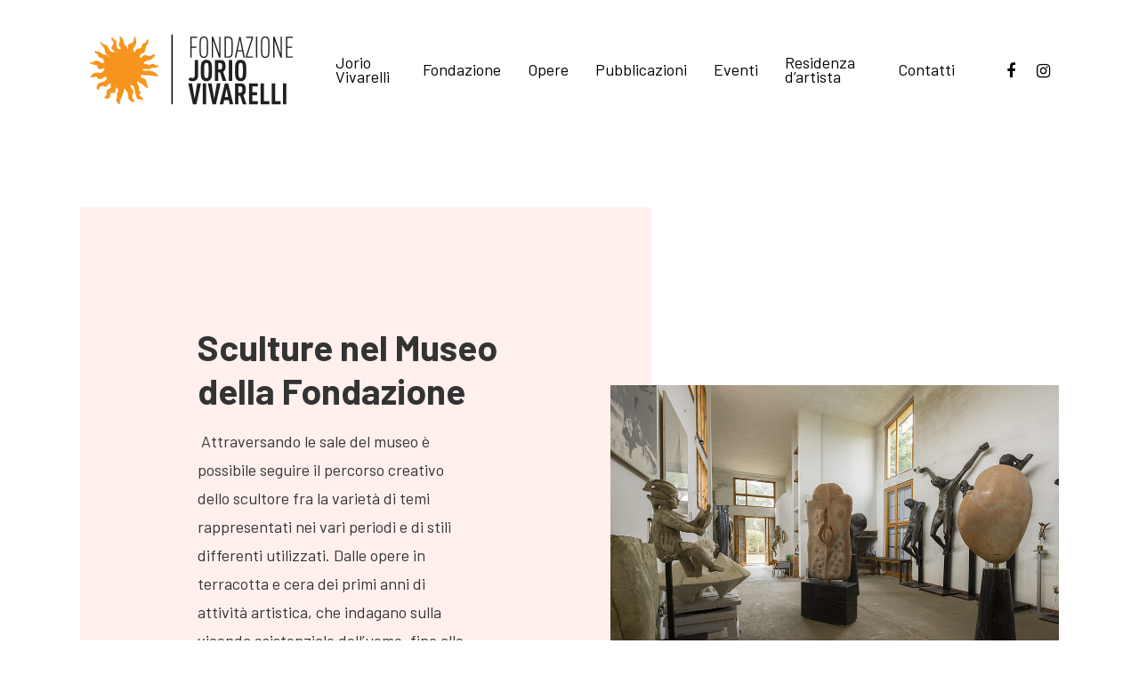

--- FILE ---
content_type: text/css
request_url: https://www.fondazionevivarelli.it/wp-content/themes/salient/css/elements/widget-nectar-posts.css?ver=11.0.1
body_size: 1946
content:
/*
Theme Name:  Salient
Description: Styles for the "Salient Widgets" plugin.
*/

.nectar_widget[class*="nectar_blog_posts_"] > li, 
.ascend #sidebar .widget .nectar_widget[class*="nectar_blog_posts_"] li, 
#sidebar div .nectar_widget[class*="nectar_blog_posts_"] li {
  counter-increment: step-counter;
  position: relative;
  min-height: 40px;
  border-bottom: 0;
  line-height: 40px;
}

#footer-outer #footer-widgets .widget .nectar_widget[class*="nectar_blog_posts_"][data-style*="hover-featured-image"] > li,
.widget .nectar_widget[class*="nectar_blog_posts_"][data-style*="hover-featured-image"] > li, 
.ascend #sidebar .widget .nectar_widget[class*="nectar_blog_posts_"][data-style*="hover-featured-image"] li, 
#sidebar .widget .nectar_widget[class*="nectar_blog_posts_"][data-style*="hover-featured-image"] li {
  margin-bottom: 15px;
  border: 1px solid rgba(0,0,0,0.1);
  border-radius: 5px;
  padding: 25px;
  transition: border-color 0.4s cubic-bezier(0.25, 1, 0.2, 1);
  overflow: hidden;
}

#footer-outer #footer-widgets .widget .nectar_widget[class*="nectar_blog_posts_"][data-style*="hover-featured-image"] > li {
  padding: 20px;
  border: 1px solid rgba(255,255,255,0.15)!important;
}

#footer-outer #footer-widgets .widget .nectar_widget[class*="nectar_blog_posts_"][data-style*="hover-featured-image"] > li:first-child,
.widget .nectar_widget[class*="nectar_blog_posts_"][data-style*="hover-featured-image"] > li:first-child, 
#footer-outer #footer-widgets .widget .nectar_widget[class*="nectar_blog_posts_"][data-style*="hover-featured-image"] > li:hover,
.widget .nectar_widget[class*="nectar_blog_posts_"][data-style*="hover-featured-image"] > .has-img:hover, 
.ascend #sidebar .widget .nectar_widget[class*="nectar_blog_posts_"][data-style*="hover-featured-image"] li:hover, 
#sidebar .widget .nectar_widget[class*="nectar_blog_posts_"][data-style*="hover-featured-image"] .has-img:hover {
  border-color: transparent!important;
}

#sidebar .widget .nectar_widget[class*="nectar_blog_posts_"] > li .post-date {
  color: rgba(0,0,0,1);
  -webkit-transition: color 0.4s cubic-bezier(0.25, 1, 0.2, 1);
  transition: color 0.4s cubic-bezier(0.25, 1, 0.2, 1);
}

.widget .nectar_widget[class*="nectar_blog_posts_"] > li:last-child {
  margin-bottom: 0;
}

.widget .nectar_widget[class*="nectar_blog_posts_"] > li a, 
.ascend #sidebar .widget .nectar_widget[class*="nectar_blog_posts_"] > li a, 
#sidebar .widget .nectar_widget[class*="nectar_blog_posts_"] > li a {
  display: block;
  line-height: 26px;
  vertical-align: middle;
}

.widget .nectar_widget[class*="nectar_blog_posts_"] > li a, 
.widget .nectar_widget[class*="nectar_blog_posts_"] > li:not(.has-img) .post-title, 
.widget .nectar_widget[class*="nectar_blog_posts_"][data-style="featured-image-left"] > li .post-title {
  -webkit-transition: color 0.4s cubic-bezier(0.25, 1, 0.2, 1);
  transition: color 0.4s cubic-bezier(0.25, 1, 0.2, 1);
}

.widget .nectar_widget[class*="nectar_blog_posts_"][data-style="hover-featured-image-gradient-and-counter"] > li:not(.has-img) .post-title {
  -webkit-transition: color 0.4s cubic-bezier(0.25, 1, 0.2, 1);
  transition: color 0.4s cubic-bezier(0.25, 1, 0.2, 1);
}

.widget .nectar_widget[class*="nectar_blog_posts_"][data-style="hover-featured-image-gradient-and-counter"] > li:not(.has-img) a {
  -webkit-transition: none;
  transition: none;
}

#footer-outer .widget .nectar_widget[class*="nectar_blog_posts_"][data-style="hover-featured-image-gradient-and-counter"] > li::before {
  border: 2px solid rgba(255,255,255,0.15);
}

#footer-outer .widget .nectar_widget[class*="nectar_blog_posts_"][data-style="hover-featured-image-gradient-and-counter"] > li:first-child::before,
#footer-outer .widget .nectar_widget[class*="nectar_blog_posts_"][data-style="hover-featured-image-gradient-and-counter"] > li:hover::before {
  border: 2px solid rgba(255,255,255,1);
}

#footer-outer .widget .nectar_widget[class*="nectar_blog_posts_"][data-style="minimal-counter"] > li::before {
  border: 2px solid rgba(255,255,255,0.15);
}

body .widget .nectar_widget[class*="nectar_blog_posts_"][data-style="hover-featured-image-gradient-and-counter"] > li::before {
  top: auto;
  transform: none;
  -webkit-transform: none;
}

body .widget .nectar_widget[class*="nectar_blog_posts_"][data-style="hover-featured-image-gradient-and-counter"] > li:hover::before,
body .widget .nectar_widget[class*="nectar_blog_posts_"][data-style="hover-featured-image-gradient-and-counter"] > li:first-child::before {
  color: #fff;
  border-color: #fff;
}

.widget .nectar_widget[class*="nectar_blog_posts_"][data-style="hover-featured-image-gradient-and-counter"] > li::before {
  left: 25px;
  border-width: 2px;
  z-index: 20;
}

#footer-outer #footer-widgets .widget .nectar_widget[class*="nectar_blog_posts_"][data-style="hover-featured-image-gradient-and-counter"] li,
.widget .nectar_widget[class*="nectar_blog_posts_"][data-style="hover-featured-image-gradient-and-counter"] li,
 #sidebar .widget .nectar_widget[class*="nectar_blog_posts_"][data-style="hover-featured-image-gradient-and-counter"] li,
.ascend #sidebar .widget .nectar_widget[class*="nectar_blog_posts_"][data-style="hover-featured-image-gradient-and-counter"] li {
  padding-left: 85px;
}

.widget .nectar_widget[class*="nectar_blog_posts_"][data-style="hover-featured-image-gradient-and-counter"] > li a .popular-featured-img:after,
.widget .nectar_widget[class*="nectar_blog_posts_"][data-style="hover-featured-image-gradient-and-counter"] > li:first-child a .popular-featured-img:after,
.widget .nectar_widget[class*="nectar_blog_posts_"][data-style="hover-featured-image"] > li:first-child a .popular-featured-img:after {
  opacity: 0.7;
}

#footer-outer #footer-widgets .widget .nectar_widget[class*="nectar_blog_posts_"][data-style="hover-featured-image"] li:first-child,
#footer-outer #footer-widgets .widget .nectar_widget[class*="nectar_blog_posts_"][data-style="hover-featured-image-gradient-and-counter"] li:first-child {
  padding-top: 100px!important;
}

.widget .nectar_widget[class*="nectar_blog_posts_"][data-style="hover-featured-image-gradient-and-counter"] li:first-child,
#sidebar .widget .nectar_widget[class*="nectar_blog_posts_"][data-style="hover-featured-image-gradient-and-counter"] li:first-child,
.widget .nectar_widget[class*="nectar_blog_posts_"][data-style="hover-featured-image"] li:first-child,
#sidebar .widget .nectar_widget[class*="nectar_blog_posts_"][data-style="hover-featured-image"] li:first-child {
  padding-top: 100px;
}

#footer-outer #footer-widgets .widget .nectar_widget[class*="nectar_blog_posts_"][data-style="minimal-counter"] > li,
.widget .nectar_widget[class*="nectar_blog_posts_"][data-style="minimal-counter"] > li,
#sidebar .widget .nectar_widget[class*="nectar_blog_posts_"][data-style="minimal-counter"] > li {
  padding-left: 55px;
  margin-bottom: 25px;
  position: relative;
}

.widget .nectar_widget[class*="nectar_blog_posts_"][data-style*="hover-featured-image"] > li .popular-featured-img {
  background-position: center;
  background-size: cover;
  width: 100%;
  height: 100%;
  position: absolute;
  opacity: 0;
  left: 0;
  top: 0;
  -webkit-transition: opacity 0.4s cubic-bezier(0.25, 1, 0.2, 1);
  transition: opacity 0.4s cubic-bezier(0.25, 1, 0.2, 1);
  border-radius: 5px;
}

.widget .nectar_widget[class*="nectar_blog_posts_"] > li .post-title,
.widget .nectar_widget[class*="nectar_blog_posts_"] > li .post-date {
  z-index: 10;
  position: relative;
  display: block;
}

body .widget .nectar_widget[class*="nectar_blog_posts_"] > li  .post-title {
  font-size: 16px;
  line-height: 22px;
}

body .widget .nectar_widget[class*="nectar_blog_posts_"] > li .post-date {
  font-size: 13px;
  line-height: 14px;
  margin-top: 6px;
}

.widget .nectar_widget[class*="nectar_blog_posts_"][data-style*="hover-featured-image"] > .has-img a:hover,
#sidebar .widget .nectar_widget[class*="nectar_blog_posts_"][data-style*="hover-featured-image"] > .has-img a:hover,
.widget .nectar_widget[class*="nectar_blog_posts_"][data-style="hover-featured-image-gradient-and-counter"] > li a:hover,
#sidebar .widget .nectar_widget[class*="nectar_blog_posts_"][data-style="hover-featured-image-gradient-and-counter"] > li a:hover,
.widget .nectar_widget[class*="nectar_blog_posts_"][data-style="hover-featured-image-gradient-and-counter"] > li:first-child a,
#sidebar .widget .nectar_widget[class*="nectar_blog_posts_"][data-style="hover-featured-image-gradient-and-counter"] > li:first-child a,
.widget .nectar_widget[class*="nectar_blog_posts_"][data-style="hover-featured-image"] > li:first-child a,
#sidebar .widget .nectar_widget[class*="nectar_blog_posts_"][data-style="hover-featured-image"] > li:first-child a {
  color: #fff;
}

.material .widget [data-style="hover-featured-image-gradient-and-counter"] li:not(.has-img) a:hover .post-title, 
.material #sidebar .widget [data-style="hover-featured-image-gradient-and-counter"] li:not(.has-img) a:hover .post-title,
#footer-outer .widget .nectar_widget[class*="nectar_blog_posts_"][data-style*="hover-featured-image"] > .has-img a:hover,
#footer-outer .nectar_widget[class*="nectar_blog_posts_"][data-style="hover-featured-image"] > li:first-child a,
#footer-outer .nectar_widget[class*="nectar_blog_posts_"][data-style="hover-featured-image-gradient-and-counter"] > li:first-child a {
  color: #fff!important;
}

#sidebar .widget .nectar_widget[class*="nectar_blog_posts_"][data-style*="hover-featured-image"] > .has-img a:hover .post-date,
#sidebar .widget .nectar_widget[class*="nectar_blog_posts_"][data-style="hover-featured-image-gradient-and-counter"] > li a:hover .post-date,
#sidebar .widget .nectar_widget[class*="nectar_blog_posts_"][data-style="hover-featured-image-gradient-and-counter"] > li:first-child a .post-date,
.widget .nectar_widget[class*="nectar_blog_posts_"][data-style="hover-featured-image-gradient-and-counter"] > li:first-child a .post-date,
#sidebar .widget .nectar_widget[class*="nectar_blog_posts_"][data-style="hover-featured-image"] > li:first-child a .post-date,
.widget .nectar_widget[class*="nectar_blog_posts_"][data-style="hover-featured-image"] > li:first-child a .post-date {
  color: rgba(255,255,255,0.75);
}

.widget .nectar_widget[class*="nectar_blog_posts_"] > .has-img:hover {
  border-color: transparent;
}

.widget .nectar_widget[class*="nectar_blog_posts_"] > .has-img a:hover .popular-featured-img,
.widget .nectar_widget[class*="nectar_blog_posts_"][data-style="hover-featured-image-gradient-and-counter"] > li a:hover .popular-featured-img,
.widget .nectar_widget[class*="nectar_blog_posts_"][data-style="hover-featured-image-gradient-and-counter"] > li:first-child a .popular-featured-img,
.widget .nectar_widget[class*="nectar_blog_posts_"][data-style="hover-featured-image"] > li:first-child a .popular-featured-img {
  opacity: 1;
}

.widget .nectar_widget[class*="nectar_blog_posts_"][data-style*="hover-featured-image"] > li a .popular-featured-img:after {
  position: absolute;
  content: '';
  z-index: 10;
  pointer-events: none;
  height: 100%;
  width: 100%;
  background-color: rgba(0,0,0,0.5);
  left: 0;
  top: 0;
  border-radius: 5px;
}

.widget .nectar_widget[class*="nectar_blog_posts_"] a:hover .arrow-circle svg circle {
  stroke-dashoffset: 287;
}

.widget .nectar_widget[class*="nectar_blog_posts_"]  .arrow-circle {
  position: absolute;
  width: 36px;
  height: 36px;
  backface-visibility: hidden;
  display: block;
  left: 0;
  top: 50%;
  margin-top: -1px;
  margin-left: -1px;
  -ms-transform-origin: left;
  -webkit-transform-origin: left;
  transform-origin: left;
  -ms-transform: translateY(-50%);
  -webkit-transform: translateY(-50%);
  transform: translateY(-50%);
}

.widget .nectar_widget[class*="nectar_blog_posts_"] svg {
  -ms-transform: rotate(-90deg);
  -webkit-transform: rotate(-90deg);
  transform: rotate(-90deg);
  backface-visibility: hidden;
  display: block;
}

.widget .nectar_widget[class*="nectar_blog_posts_"] .arrow-circle svg circle {
  fill: none;
  stroke-width: 2;
  stroke-linecap: round;
  stroke-dasharray: 133;
  stroke-dashoffset: 399;
  -ms-transition: all .47s cubic-bezier(.25,0,.2,1);
  -webkit-transition: all .47s cubic-bezier(.25,0,.2,1);
  transition: all .47s cubic-bezier(.25,0,.2,1);
}

.widget .nectar_widget[class*="nectar_blog_posts_"][data-style="featured-image-left"] > li a .popular-featured-img,
.widget .nectar_widget[class*="nectar_blog_posts_"][data-style="featured-image-left"] > li:not(.has-img) a:before,
.widget .nectar_widget[class*="nectar_blog_posts_"][data-style="featured-image-left"] > li:not(.has-img):after {
  overflow: hidden;
  border-radius: 5px;
  height: 65px;
  width: 65px;
  position: absolute;
  display: block;
  content: '';
  left: 0;
  top: 50%;
  z-index: 10;
  -ms-transform: translateY(-50%);
  -webkit-transform: translateY(-50%);
  transform: translateY(-50%);
}

.widget .nectar_widget[class*="nectar_blog_posts_"][data-style="featured-image-left"] > li:not(.has-img) a:before {
  background-color: rgba(0,0,0,0.35);
}

.main-content #sidebar .widget .nectar_widget[class*="nectar_blog_posts_"][data-style="hover-featured-image"] > li:first-child:not(.has-img),
.main-content #sidebar .widget .nectar_widget[class*="nectar_blog_posts_"][data-style="hover-featured-image"] > li:first-child:hover:not(.has-img) {
  border: 1px solid #e6e6e6!important;
  padding-top: 25px;
}

.main-content #sidebar .widget .nectar_widget[class*="nectar_blog_posts_"][data-style="hover-featured-image"] > li:first-child:not(.has-img) .post-date {
  color: rgba(0,0,0,1);
}

#sidebar .widget .nectar_widget[class*="nectar_blog_posts_"][data-style="hover-featured-image"] > li:first-child:not(.has-img) a {
  color: inherit;
}

.widget .nectar_widget[class*="nectar_blog_posts_"][data-style="featured-image-left"] > li a .meta-wrap {
  width: calc(100% - 70px);
  padding-left: 25px;
}

.widget .nectar_widget[class*="nectar_blog_posts_"][data-style="featured-image-left"] > li,
#sidebar .widget .nectar_widget[class*="nectar_blog_posts_"][data-style="featured-image-left"] > li {
  min-height: 55px;
  padding-top: 0;
  padding-bottom: 0;
}

.widget .nectar_widget[class*="nectar_blog_posts_"][data-style="featured-image-left"] > li a .popular-featured-img img {
  width: 100%;
}

.widget .nectar_widget[class*="nectar_blog_posts_"][data-style="featured-image-left"] > li,
#sidebar .widget .nectar_widget[class*="nectar_blog_posts_"][data-style="featured-image-left"] > li {
  margin-bottom: 28px;
}

#footer-outer #footer-widgets .widget .nectar_widget[class*="nectar_blog_posts_"][data-style="featured-image-left"] > li {
  margin-bottom: 15px;
}

.widget .nectar_widget[class*="nectar_blog_posts_"][data-style="featured-image-left"] > li:not(.has-img) a:before,
.widget .nectar_widget[class*="nectar_blog_posts_"][data-style="featured-image-left"] > li a .popular-featured-img,
.widget .nectar_widget[class*="nectar_blog_posts_"][data-style="featured-image-left"] > li a .meta-wrap,
.blog-recent[data-style="list_featured_first_row"] .small {
  position: relative;
  -webkit-transform: none;
  transform: none;
  top: 0;
  display: inline-block;
  vertical-align: middle;
}

@media only screen and (min-width : 1px) and (max-width : 999px) {
  
  .widget .nectar_widget[class*="nectar_blog_posts_"][data-style="hover-featured-image"] > li, 
  .ascend #sidebar .widget .nectar_widget[class*="nectar_blog_posts_"][data-style="hover-featured-image"] li, 
  #sidebar .widget .nectar_widget[class*="nectar_blog_posts_"][data-style="hover-featured-image"] li {
    padding: 30px;
  }

  .widget .nectar_widget[class*="nectar_blog_posts_"][data-style="hover-featured-image-gradient-and-counter"] > li, 
  .ascend #sidebar .widget .nectar_widget[class*="nectar_blog_posts_"][data-style="hover-featured-image-gradient-and-counter"] li, 
  #sidebar .widget .nectar_widget[class*="nectar_blog_posts_"][data-style="hover-featured-image-gradient-and-counter"] li {
    padding: 30px 30px 30px 80px;
  }

  .widget .nectar_widget[class*="nectar_blog_posts_"][data-style="featured-image-left"] > li a .popular-featured-img, 
  .widget .nectar_widget[class*="nectar_blog_posts_"][data-style="featured-image-left"] > li:not(.has-img):before, 
  .widget .nectar_widget[class*="nectar_blog_posts_"][data-style="featured-image-left"] > li:not(.has-img):after,
  .widget .nectar_widget[class*="nectar_blog_posts_"][data-style="featured-image-left"] > li:not(.has-img) a:before, 
  .widget .nectar_widget[class*="nectar_blog_posts_"][data-style="featured-image-left"] > li:not(.has-img):after {
    width: 80px;
    height: 80px;
  }

  .widget .nectar_widget[class*="nectar_blog_posts_"][data-style="featured-image-left"] > li, 
  #sidebar .widget .nectar_widget[class*="nectar_blog_posts_"][data-style="featured-image-left"] > li {
    min-height: 80px;
    line-height: 80px;
  }

  .widget .nectar_widget[class*="nectar_blog_posts_"] > li a, 
  .ascend #sidebar .widget .nectar_widget[class*="nectar_blog_posts_"] > li a, 
  #sidebar .widget .nectar_widget[class*="nectar_blog_posts_"] > li a {
    display: inline-block;
  }

  .widget .nectar_widget[class*="nectar_blog_posts_"][data-style="featured-image-left"] > li:not(.has-img):after {
    line-height: 80px;
  }

  #sidebar .widget .nectar_widget[class*="nectar_blog_posts_"][data-style="featured-image-left"] > li a, 
  .widget .nectar_widget[class*="nectar_blog_posts_"][data-style="featured-image-left"] > li a {
    display: block;
  }

  .widget .nectar_widget[class*="nectar_blog_posts_"][data-style="featured-image-left"] > li a .meta-wrap {
    width: calc(100% - 90px);
  }
}